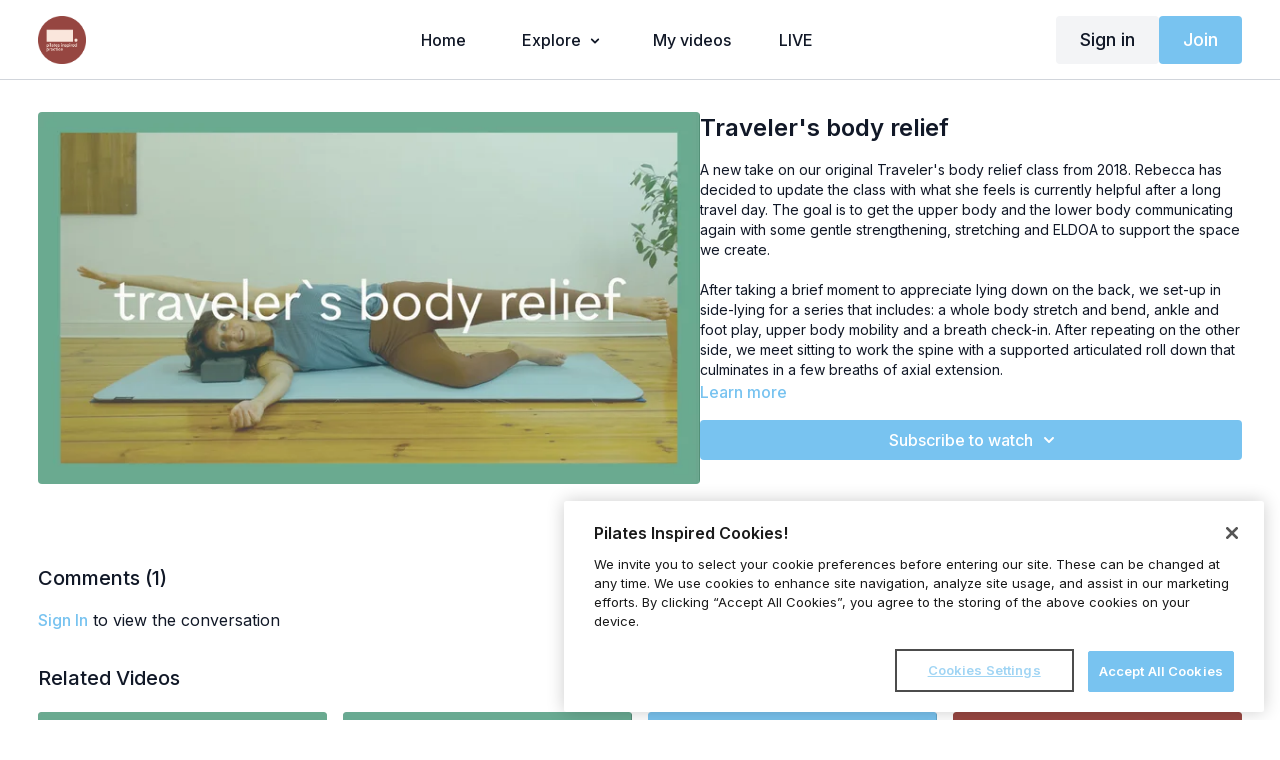

--- FILE ---
content_type: text/vnd.turbo-stream.html; charset=utf-8
request_url: https://pilatesinspiredpractice.com/programs/travelers-body-relief.turbo_stream?playlist_position=thumbnails&preview=false
body_size: -280
content:
<turbo-stream action="update" target="program_show"><template>
  <turbo-frame id="program_player">
      <turbo-frame id="program_content" src="/programs/travelers-body-relief/program_content?playlist_position=thumbnails&amp;preview=false">
</turbo-frame></turbo-frame></template></turbo-stream>

--- FILE ---
content_type: text/html; charset=utf-8
request_url: https://pilatesinspiredpractice.com/programs/travelers-body-relief/related
body_size: 8348
content:
<turbo-frame id="program_related" target="_top">

    <div class="container " data-area="program-related-videos">
      <div class="cbt-related mt-8  pb-16">
        <div class="cbt-related-title text-xl font-medium">Related Videos</div>
          <div class="mt-5 grid grid-cols-1 sm:grid-cols-2 md:grid-cols-3 lg:grid-cols-4 xl:grid-cols-4 gap-x-4 gap-y-6">
              <div data-area="related-video-item" class="">
                <swiper-slide
  data-card="video_1003516" 
  data-custom="content-card"
  class="self-start hotwired"
>
  <a class="card-image-container" href="/programs/uplift-and-enjoy">
    <div class="image-container relative" data-test="catalog-card">
  <div class="relative image-content">
    <div aria-hidden="true" style="padding-bottom: 56%;"></div>
    <img loading="lazy" alt="Uplift and enjoy" decoding="async"
         src="https://alpha.uscreencdn.com/images/programs/1003516/horizontal/19773_2Fcatalog_image_2F987571_2FiYI8roaBSLe3zbbVda6O_210301_Uplift_And_Enjoy_PiP_Thumbnail.jpg?auto=webp&width=350"
         srcset="https://alpha.uscreencdn.com/images/programs/1003516/horizontal/19773_2Fcatalog_image_2F987571_2FiYI8roaBSLe3zbbVda6O_210301_Uplift_And_Enjoy_PiP_Thumbnail.jpg?auto=webp&width=350 350w,
            https://alpha.uscreencdn.com/images/programs/1003516/horizontal/19773_2Fcatalog_image_2F987571_2FiYI8roaBSLe3zbbVda6O_210301_Uplift_And_Enjoy_PiP_Thumbnail.jpg?auto=webp&width=700 2x,
            https://alpha.uscreencdn.com/images/programs/1003516/horizontal/19773_2Fcatalog_image_2F987571_2FiYI8roaBSLe3zbbVda6O_210301_Uplift_And_Enjoy_PiP_Thumbnail.jpg?auto=webp&width=1050 3x"
         class="card-image b-image absolute object-cover h-full top-0 left-0" style="opacity: 1;">
  </div>
    <div class="badge flex justify-center items-center text-white content-card-badge z-0">
      <span class="badge-item">25:42</span>
      <svg xmlns="http://www.w3.org/2000/svg" width="13" height="9" viewBox="0 0 13 9" fill="none" class="badge-item content-watched-icon" data-test="content-watched-icon">
  <path fill-rule="evenodd" clip-rule="evenodd" d="M4.99995 7.15142L12.0757 0.0756836L12.9242 0.924212L4.99995 8.84848L0.575684 4.42421L1.42421 3.57568L4.99995 7.15142Z" fill="currentColor"></path>
</svg>

    </div>

</div>
<div class="content-watched-overlay"></div>

</a>  <a class="card-title" title="Uplift and enjoy" aria-label="Uplift and enjoy" href="/programs/uplift-and-enjoy">
    <span class="line-clamp-2">
      Uplift and enjoy
    </span>
</a></swiper-slide>


              </div>
              <div data-area="related-video-item" class="">
                <swiper-slide
  data-card="video_1661241" 
  data-custom="content-card"
  class="self-start hotwired"
>
  <a class="card-image-container" href="/programs/happy-strappy">
    <div class="image-container relative" data-test="catalog-card">
  <div class="relative image-content">
    <div aria-hidden="true" style="padding-bottom: 56%;"></div>
    <img loading="lazy" alt="Happy strappy" decoding="async"
         src="https://alpha.uscreencdn.com/images/programs/1661241/horizontal/220429_PiP_Thumbnail_Happy_Strappy.1651263429.jpg?auto=webp&width=350"
         srcset="https://alpha.uscreencdn.com/images/programs/1661241/horizontal/220429_PiP_Thumbnail_Happy_Strappy.1651263429.jpg?auto=webp&width=350 350w,
            https://alpha.uscreencdn.com/images/programs/1661241/horizontal/220429_PiP_Thumbnail_Happy_Strappy.1651263429.jpg?auto=webp&width=700 2x,
            https://alpha.uscreencdn.com/images/programs/1661241/horizontal/220429_PiP_Thumbnail_Happy_Strappy.1651263429.jpg?auto=webp&width=1050 3x"
         class="card-image b-image absolute object-cover h-full top-0 left-0" style="opacity: 1;">
  </div>
    <div class="badge flex justify-center items-center text-white content-card-badge z-0">
      <span class="badge-item">35:54</span>
      <svg xmlns="http://www.w3.org/2000/svg" width="13" height="9" viewBox="0 0 13 9" fill="none" class="badge-item content-watched-icon" data-test="content-watched-icon">
  <path fill-rule="evenodd" clip-rule="evenodd" d="M4.99995 7.15142L12.0757 0.0756836L12.9242 0.924212L4.99995 8.84848L0.575684 4.42421L1.42421 3.57568L4.99995 7.15142Z" fill="currentColor"></path>
</svg>

    </div>

</div>
<div class="content-watched-overlay"></div>

</a>  <a class="card-title" title="Happy strappy" aria-label="Happy strappy" href="/programs/happy-strappy">
    <span class="line-clamp-2">
      Happy strappy
    </span>
</a></swiper-slide>


              </div>
              <div data-area="related-video-item" class="">
                <swiper-slide
  data-card="video_1749862" 
  data-custom="content-card"
  class="self-start hotwired"
>
  <a class="card-image-container" href="/programs/two-splendid-posture-hacks-98941f">
    <div class="image-container relative" data-test="catalog-card">
  <div class="relative image-content">
    <div aria-hidden="true" style="padding-bottom: 56%;"></div>
    <img loading="lazy" alt="Two splendid posture hacks" decoding="async"
         src="https://alpha.uscreencdn.com/images/programs/1749862/horizontal/220624-Thumbnail-Two-Splendid-Posture-Hacks.1656085508.jpg?auto=webp&width=350"
         srcset="https://alpha.uscreencdn.com/images/programs/1749862/horizontal/220624-Thumbnail-Two-Splendid-Posture-Hacks.1656085508.jpg?auto=webp&width=350 350w,
            https://alpha.uscreencdn.com/images/programs/1749862/horizontal/220624-Thumbnail-Two-Splendid-Posture-Hacks.1656085508.jpg?auto=webp&width=700 2x,
            https://alpha.uscreencdn.com/images/programs/1749862/horizontal/220624-Thumbnail-Two-Splendid-Posture-Hacks.1656085508.jpg?auto=webp&width=1050 3x"
         class="card-image b-image absolute object-cover h-full top-0 left-0" style="opacity: 1;">
  </div>
    <div class="badge flex justify-center items-center text-white content-card-badge z-0">
      <span class="badge-item">04:40</span>
      <svg xmlns="http://www.w3.org/2000/svg" width="13" height="9" viewBox="0 0 13 9" fill="none" class="badge-item content-watched-icon" data-test="content-watched-icon">
  <path fill-rule="evenodd" clip-rule="evenodd" d="M4.99995 7.15142L12.0757 0.0756836L12.9242 0.924212L4.99995 8.84848L0.575684 4.42421L1.42421 3.57568L4.99995 7.15142Z" fill="currentColor"></path>
</svg>

    </div>

</div>
<div class="content-watched-overlay"></div>

</a>  <a class="card-title" title="Two splendid posture hacks" aria-label="Two splendid posture hacks" href="/programs/two-splendid-posture-hacks-98941f">
    <span class="line-clamp-2">
      Two splendid posture hacks
    </span>
</a></swiper-slide>


              </div>
              <div data-area="related-video-item" class="">
                <swiper-slide
  data-card="video_1003197" 
  data-custom="content-card"
  class="self-start hotwired"
>
  <a class="card-image-container" href="/programs/foam-roller-release">
    <div class="image-container relative" data-test="catalog-card">
  <div class="relative image-content">
    <div aria-hidden="true" style="padding-bottom: 56%;"></div>
    <img loading="lazy" alt="Foam roller release" decoding="async"
         src="https://alpha.uscreencdn.com/images/programs/1003197/horizontal/19773_2Fcatalog_image_2F987320_2FP3ZqfbSeScuaHv1atUvj_210311_Foam_Roller_Release_PiP_Thumbnail.jpg?auto=webp&width=350"
         srcset="https://alpha.uscreencdn.com/images/programs/1003197/horizontal/19773_2Fcatalog_image_2F987320_2FP3ZqfbSeScuaHv1atUvj_210311_Foam_Roller_Release_PiP_Thumbnail.jpg?auto=webp&width=350 350w,
            https://alpha.uscreencdn.com/images/programs/1003197/horizontal/19773_2Fcatalog_image_2F987320_2FP3ZqfbSeScuaHv1atUvj_210311_Foam_Roller_Release_PiP_Thumbnail.jpg?auto=webp&width=700 2x,
            https://alpha.uscreencdn.com/images/programs/1003197/horizontal/19773_2Fcatalog_image_2F987320_2FP3ZqfbSeScuaHv1atUvj_210311_Foam_Roller_Release_PiP_Thumbnail.jpg?auto=webp&width=1050 3x"
         class="card-image b-image absolute object-cover h-full top-0 left-0" style="opacity: 1;">
  </div>
    <div class="badge flex justify-center items-center text-white content-card-badge z-0">
      <span class="badge-item">23:54</span>
      <svg xmlns="http://www.w3.org/2000/svg" width="13" height="9" viewBox="0 0 13 9" fill="none" class="badge-item content-watched-icon" data-test="content-watched-icon">
  <path fill-rule="evenodd" clip-rule="evenodd" d="M4.99995 7.15142L12.0757 0.0756836L12.9242 0.924212L4.99995 8.84848L0.575684 4.42421L1.42421 3.57568L4.99995 7.15142Z" fill="currentColor"></path>
</svg>

    </div>

</div>
<div class="content-watched-overlay"></div>

</a>  <a class="card-title" title="Foam roller release" aria-label="Foam roller release" href="/programs/foam-roller-release">
    <span class="line-clamp-2">
      Foam roller release
    </span>
</a></swiper-slide>


              </div>
          </div>
        </div>
      </div>
    </div>
</turbo-frame>

--- FILE ---
content_type: application/javascript
request_url: https://assets-gke.uscreencdn.com/vite/assets/header_controller-CfVf7D23.js
body_size: 708
content:
var r=Object.defineProperty;var a=(i,t,e)=>t in i?r(i,t,{enumerable:!0,configurable:!0,writable:!0,value:e}):i[t]=e;var s=(i,t,e)=>a(i,typeof t!="symbol"?t+"":t,e);import{C as l}from"./stream_actions-DDElAbmE.js";import{d as n}from"./debounce-CmJIhOx5.js";import"./preload-helper-B8hUOznO.js";import"./isObject-CrIk3fyR.js";import"./isSymbol-wrYxoVQP.js";const g=()=>window.matchMedia("(max-width: 767px)").matches;class c extends l{constructor(){super(...arguments);s(this,"checkOverflow",n(()=>{const e=this.navigationTarget.scrollWidth>this.navigationTarget.clientWidth;this.navigationLinksTarget.classList.toggle("invisible",e),this.navigationTarget.classList.toggle("overflow-hidden",e),this.toggleBurgerTarget.classList.toggle("!flex",e)},100));s(this,"syncHeaderHeight",n(()=>{let e=this.element.clientHeight;const o=document.querySelector("#admin-pane");o&&(e+=o.clientHeight),this.menuTarget.style.cssText=`${this.menuTarget.style.cssText}; --navigation-header-height: ${Math.round(e)+1}px`},100))}connect(){this.navigationResizeObserver=new ResizeObserver(this.checkOverflow),this.navigationResizeObserver.observe(this.navigationTarget),this.elementResizeObserver=new ResizeObserver(this.syncHeaderHeight),this.elementResizeObserver.observe(this.element),this.checkOverflow(),this.syncHeaderHeight(),this.onMenuToggle()}disconnect(){var e,o;(e=this.navigationResizeObserver)==null||e.disconnect(),(o=this.elementResizeObserver)==null||o.disconnect()}toggleSubmenuLinks(e){e.target.closest("a").nextElementSibling.classList.toggle("hidden")}onMenuToggle(){this.toggleTarget.checked&&this.configureScrollShadow(),g()&&(this.toggleTarget.checked?this.fixBody():this.unfixBody())}configureScrollShadow(){this.menuNavigationTarget.scrollHeight>this.menuNavigationTarget.clientHeight?(console.log("scroll shadow"),this.menuNavigationScrollShadowTarget.setAttribute("aria-hidden","false")):(console.log("no scroll shadow"),this.menuNavigationScrollShadowTarget.setAttribute("aria-hidden","true"))}fixBody(){document.body.style.top=`-${window.scrollY}px`,document.body.style.left="0",document.body.style.right="0",document.body.style.position="fixed"}unfixBody(){if(document.body.style.position!=="fixed")return;const e=document.body.style.top;document.body.style.position="",document.body.style.top="",document.body.style.left="",document.body.style.right="",window.scrollTo(0,parseInt(e||"0")*-1)}onScrollAnchorChange(e){this.toggleTarget.checked&&this.menuNavigationScrollShadowTarget.setAttribute("aria-hidden",e.target.visible.toString())}}s(c,"targets",["navigation","navigationLinks","toggle","toggleBurger","menu","menuNavigation","menuNavigationScrollShadow"]);export{c as default};
//# sourceMappingURL=header_controller-CfVf7D23.js.map


--- FILE ---
content_type: application/javascript
request_url: https://assets-gke.uscreencdn.com/vite/assets/storefront_hotwire-gkf_RNas.js
body_size: 6033
content:
const __vite__mapDeps=(i,m=__vite__mapDeps,d=(m.f||(m.f=["assets/form_controller-BjDBOm3A.js","assets/stream_actions-DDElAbmE.js","assets/preload-helper-B8hUOznO.js","assets/payment_tabs_controller-CXQcEW7L.js","assets/scrat_analytics_controller-CTCVIbIe.js","assets/live_chat_controller-Bi3-0bhC.js","assets/localization-CBr6j2Qc.js","assets/api-BPNkWhoS.js","assets/close_modal_on_load_controller-DuFV-OtG.js","assets/form_image_uploader_controller-BNylJJcY.js","assets/validate_url_input_controller-D_0Y53kJ.js","assets/post_comment_controller-BRRdcDbz.js","assets/user_mentions_controller-BhWWsWj0.js","assets/users_liked_controller-uaSFNB8B.js","assets/verbs-Cu2uijvG.js","assets/fetch_request-bSzARCYm.js","assets/attach_video_controller-CeuqEp6K.js","assets/cookies_manager_controller-JohU4U7m.js","assets/js.cookie-CVLKkgOV.js","assets/timestamp_controller-jzmI55eP.js","assets/set_timezones_controller-AqWhsRTk.js","assets/notifications_widget_controller-i38cpqOY.js","assets/confetti_controller-Cvpu9S0v.js","assets/switch_tabs_controller-Bq-Imd_c.js","assets/accordion_controller-Bzp9gFEM.js","assets/cancellation_survey_controller-Dt1kkhoW.js","assets/change_plan_controller-BKlELfxj.js","assets/invoices_controller-CZ8OYz4-.js","assets/submit_button_controller-B2RhZ9rS.js","assets/alert_controller-CLg6evvu.js","assets/anchor_controller-C3DyopXH.js","assets/area_image_uploader_controller-DYLb5joV.js","assets/authorizenet_controller-CEjUKk1G.js","assets/index-5PcOCFcM.js","assets/authorizenet_form_controller-BQrF7CZN.js","assets/autofocus_controller-BkHswary.js","assets/autogrow_textarea_controller-BGATaRQd.js","assets/badge_award_controller-z25FUFJD.js","assets/billing_payment_method_controller-C42K2fCj.js","assets/adjust_remove_item_form_controller-B95OPGZO.js","assets/monthly_dropdown_controller-DUsQWuxS.js","assets/monthly_view_controller-C_XvjKPk.js","assets/captcha_controller-DFNC2NKa.js","assets/toString-B__cE61f.js","assets/isSymbol-wrYxoVQP.js","assets/isArray-CG4TmqNx.js","assets/_baseSlice-z0Zd1-Ev.js","assets/catalog_filters_controller-as1c4ZED.js","assets/channel_modal_controller-1cGRtdOZ.js","assets/coupon_changed_controller-CRAEMpGx.js","assets/covered_fees_controller-B7wt539m.js","assets/paypal_button_display_controller-DAAwtWpI.js","assets/simple_payment_form_controller-D9FLFXVY.js","assets/subscription_upsell_controller-Cq5RPm0l.js","assets/update_remove_payment_method_urls_controller-B1P8GxaZ.js","assets/clipboard_controller-C5uGA6mu.js","assets/copy-CSQo8iNm.js","assets/collapsable_controller-BYTi1X43.js","assets/collapsable_list_controller-B3EoctFw.js","assets/comments_controller-CkfdRB4J.js","assets/date-jnt-pIMK.js","assets/timezone-C_onRAng.js","assets/ai_assistant_controller-BS3xtGr-.js","assets/debounce-CmJIhOx5.js","assets/isObject-CrIk3fyR.js","assets/progress_indicator_controller-DUfHcYjr.js","assets/storefront_widget_controller-Cr6xYv3w.js","assets/widget_controller-Bp8a70EO.js","assets/list_controller-bQn5xq-o.js","assets/sortable.esm-Cw1ESr5Y.js","assets/mobile_modal_controller-CfFylDVL.js","assets/chats_controller-DZZ83FpI.js","assets/form_controller-B-5AN4fi.js","assets/images_expiration_callout_controller-Cc0SV8aC.js","assets/messages_controller-CMaxHRk5.js","assets/recipients_drawer_controller-xyRmT9Pj.js","assets/upgrade_subscription_banner_controller-DQD68kjM.js","assets/navigate_back_controller-D0f26WUd.js","assets/notifications_controller-ueCMveAf.js","assets/paywall_controller-i3xvB3j1.js","assets/auto_submit_checkbox_controller-cr1IgWIx.js","assets/button_controller-Du9WiFXD.js","assets/edit_controller-DuOMtBUJ.js","assets/form_controller-DqEUs1j7.js","assets/gallery_swiper_controller-D_V9IjMc.js","assets/like_controller-Co80yuFx.js","assets/player_controller-BAZPpoYd.js","assets/activity_switch_controller-CGVSMkb4.js","assets/community_controller-B1jnIvzH.js","assets/debounced_submit_controller-xLE1FoRJ.js","assets/discount_controller-Djfc23fx.js","assets/amount_selection_controller-DF_uofwu.js","assets/external_search_select_controller-CpCn1NBc.js","assets/featured_category_controller-DLvnFnZb.js","assets/pagination_controller-BOQcpuAo.js","assets/fitness_tracker_controller-CDhUScRb.js","assets/form_get_turbo_controller-BdXYJC7d.js","assets/form_turbo_stream_advance_controller-DF4tuuPY.js","assets/gallery_controller-D6JlhdMn.js","assets/gift_card_payment_controller-dUOqvevU.js","assets/payment_intent_controller-CNfR3MlR.js","assets/offer_selection_controller-lcnBZjdh.js","assets/button_submitting_state_controller-C99LDZbf.js","assets/localized_timestamp_controller-BU0lDPEl.js","assets/timestamp_with_guessed_timezone_controller-ypN-yHln.js","assets/image_uploader_controller-CPUVYqzs.js","assets/integrations_controller-CoMLXtn0.js","assets/participants_count_controller-gSCq8MyW.js","assets/liveEventRepo-vvT6k_DU.js","assets/path-xbjrQy4w.js","assets/mentions_controller-Db2MycWj.js","assets/note_actions_controller-CMVEMe3l.js","assets/note_create_controller-jlb_7c6I.js","assets/note_edit_controller-B6dUZtz6.js","assets/note_timestamp_controller-Q7Y7Di51.js","assets/order_payment_controller-D50jZOid.js","assets/order_payment_intent_controller-qml-SPWN.js","assets/messaging_controller-DFDxUtGo.js","assets/paypal_controller-C1nChgTx.js","assets/paypal_integration_controller-DmdPJIPw.js","assets/main-BG89bepm.js","assets/pinned_posts_swiper_controller-CfWPG7UA.js","assets/pixel_viewport_check_controller-DcHHIUYs.js","assets/analytics-C1tZki_J.js","assets/playlist_item_controller-DL5zp-Ca.js","assets/playlist_modal_controller-BGj767N5.js","assets/post_loaders_controller-t1u2q2sC.js","assets/post_preview_controller-DVqSy_lk.js","assets/preregistration_controller-C59Bn4HO.js","assets/preregistration_legacy_controller-O7oqAAx4.js","assets/program_controller-BZ2eS2RE.js","assets/storage-BIAQXWHz.js","assets/program_details_modal_controller-D6Vxkh50.js","assets/program_tabs_controller--rzVOyDA.js","assets/program_video_controller-D9mNDb7e.js","assets/events-FTbWAZab.js","assets/program_video_timeline_preview_controller-pTYtSUH9.js","assets/lodash-BoV-1CvP.js","assets/recaptcha_v2_controller-DKsFjc0U.js","assets/replies_controller-TEu2YoLe.js","assets/scheduled_controller-DPO7sR1T.js","assets/scroll_to_top_controller-Bi0UugkZ.js","assets/search_input_controller-r41IE7ze.js","assets/share_button_controller-CPGV31-o.js","assets/share_social_controller-o-LLMXtn.js","assets/sign_in_controller-BWCCPjw2.js","assets/simple_address_element_controller-B3GOhvDh.js","assets/simple_form_controller-WSFrTZuq.js","assets/stripe_controller-C3gGRaJ8.js","assets/index-DIkkojN1.js","assets/vue.runtime.esm-DkNRbFdu.js","assets/_isIterateeCall-4bB1MQza.js","assets/admin_pane_controller-CXbUjRne.js","assets/editor_controller-DVkACfQj.js","assets/empty_featured_controller-DzykcpQc.js","assets/focus_controller-CcGb4IUl.js","assets/header_controller-CfVf7D23.js","assets/page_manager_controller-Ddc31SYv.js","assets/themeless_catalog_filters_controller-D1dA9WUL.js","assets/themeless_featured_slider_controller-BEPBBWFG.js","assets/timeout_redirection_controller-Da-H_4eR.js","assets/turbo_controller-CJ8ztyIT.js","assets/turbo_moderation_controller-CEFt5kpe.js","assets/turbo_pagination_controller-5qeAdKRP.js","assets/user_complaints_filter_controller-C3nuJWFO.js"])))=>i.map(i=>d[i]);
import{_ as o}from"./preload-helper-B8hUOznO.js";import{A as u,i as a,a as E,S as s,P as p}from"./stream_actions-DDElAbmE.js";class i{constructor(r,e){this.application=r,this.loadingControllers={},this.resolverFn=e,this.loadStimulusControllers=this.loadStimulusControllers.bind(this),this.observer=new u(r.element,r.schema.controllerAttribute,{elementMatchedAttribute:this.loadStimulusControllers,elementAttributeValueChanged:this.loadStimulusControllers})}start(){this.observer.start()}stop(){this.observer.stop()}static install(r,e){const t=new i(r,e);return t.start(),t}loadStimulusControllers(r){r.getAttribute("data-controller").split(/\s+/).forEach(t=>this.loadController(t))}async loadController(r){if(!this.loadingControllers[r]&&!this.application.router.modulesByIdentifier.has(r)){this.loadingControllers[r]=!0;const e=await this.resolverFn(r);e&&this.application.register(r,e),delete this.loadingControllers[r]}}}(function(_){if(typeof _.requestSubmit=="function")return;_.requestSubmit=function(t){t?(r(t,this),t.click()):(t=document.createElement("input"),t.type="submit",t.hidden=!0,this.appendChild(t),t.click(),this.removeChild(t))};function r(t,l){t instanceof HTMLElement||e(TypeError,"parameter 1 is not of type 'HTMLElement'"),t.type=="submit"||e(TypeError,"The specified element is not a submit button"),t.form==l||e(DOMException,"The specified element is not owned by this form element","NotFoundError")}function e(t,l,d){throw new t("Failed to execute 'requestSubmit' on 'HTMLFormElement': "+l+".",d)}})(HTMLFormElement.prototype);const v=window.sentryStorefrontActive&&window.sentryDsn;if(v)try{a({dsn:window.sentryDsn,sendDefaultPii:!0,environment:`storefront-${window.railsEnv||"development"}`,allowUrls:["uscreencdn.com"],sampleRate:.25,normalizeDepth:8,maxBreadcrumbs:20})}catch(_){console.warn("Errors tracking is not initialized",_),console.log(_)}document.body.dataset.controller="analytics";window.Turbo.session.drive=!1;window.Stimulus=E.start();window.Stimulus.debug=!1;const T=E.start(),n={form:()=>o(()=>import("./form_controller-BjDBOm3A.js"),__vite__mapDeps([0,1,2])),"payment-tabs":()=>o(()=>import("./payment_tabs_controller-CXQcEW7L.js"),__vite__mapDeps([3,1,2])),"scrat-analytics":()=>o(()=>import("./scrat_analytics_controller-CTCVIbIe.js"),__vite__mapDeps([4,1,2])),"live-chat":()=>o(()=>import("./live_chat_controller-Bi3-0bhC.js"),__vite__mapDeps([5,2,1,6,7])),"close-modal-on-load":()=>o(()=>import("./close_modal_on_load_controller-DuFV-OtG.js"),__vite__mapDeps([8,1,2])),"form-image-uploader":()=>o(()=>import("./form_image_uploader_controller-BNylJJcY.js"),__vite__mapDeps([9,1,2])),"validate-url-input":()=>o(()=>import("./validate_url_input_controller-D_0Y53kJ.js"),__vite__mapDeps([10,1,2])),"post-comment":()=>o(()=>import("./post_comment_controller-BRRdcDbz.js"),__vite__mapDeps([11,7,1,2])),"user-mentions":()=>o(()=>import("./user_mentions_controller-BhWWsWj0.js"),__vite__mapDeps([12,1,2])),"users-liked":()=>o(()=>import("./users_liked_controller-uaSFNB8B.js"),__vite__mapDeps([13,1,2,14,15])),"attach-video":()=>o(()=>import("./attach_video_controller-CeuqEp6K.js"),__vite__mapDeps([16,1,2,15])),"cookies-manager":()=>o(()=>import("./cookies_manager_controller-JohU4U7m.js"),__vite__mapDeps([17,1,2,18])),timestamp:()=>o(()=>import("./timestamp_controller-jzmI55eP.js"),__vite__mapDeps([19,1,2])),"set-timezones":()=>o(()=>import("./set_timezones_controller-AqWhsRTk.js"),__vite__mapDeps([20,1,2,18])),"notifications-widget":()=>o(()=>import("./notifications_widget_controller-i38cpqOY.js"),__vite__mapDeps([21,1,2,14,15])),confetti:()=>o(()=>import("./confetti_controller-Cvpu9S0v.js"),__vite__mapDeps([22,1,2])),"switch-tabs":()=>o(()=>import("./switch_tabs_controller-Bq-Imd_c.js"),__vite__mapDeps([23,1,2]))},c=Object.assign({"./controllers/accordion_controller.js":()=>o(()=>import("./accordion_controller-Bzp9gFEM.js"),__vite__mapDeps([24,1,2])),"./controllers/account/cancellation_survey_controller.js":()=>o(()=>import("./cancellation_survey_controller-Dt1kkhoW.js"),__vite__mapDeps([25,1,2])),"./controllers/account/change_plan_controller.js":()=>o(()=>import("./change_plan_controller-BKlELfxj.js"),__vite__mapDeps([26,1,2])),"./controllers/account/invoices_controller.js":()=>o(()=>import("./invoices_controller-CZ8OYz4-.js"),__vite__mapDeps([27,1,2])),"./controllers/account/submit_button_controller.js":()=>o(()=>import("./submit_button_controller-B2RhZ9rS.js"),__vite__mapDeps([28,1,2])),"./controllers/alert_controller.js":()=>o(()=>import("./alert_controller-CLg6evvu.js"),__vite__mapDeps([29,1,2])),"./controllers/anchor_controller.js":()=>o(()=>import("./anchor_controller-C3DyopXH.js"),__vite__mapDeps([30,1,2])),"./controllers/area_image_uploader_controller.js":()=>o(()=>import("./area_image_uploader_controller-DYLb5joV.js"),__vite__mapDeps([31,1,2])),"./controllers/authorizenet_controller.js":()=>o(()=>import("./authorizenet_controller-CEjUKk1G.js"),__vite__mapDeps([32,1,2,33])),"./controllers/authorizenet_form_controller.js":()=>o(()=>import("./authorizenet_form_controller-BQrF7CZN.js"),__vite__mapDeps([34,1,2])),"./controllers/autofocus_controller.js":()=>o(()=>import("./autofocus_controller-BkHswary.js"),__vite__mapDeps([35,1,2])),"./controllers/autogrow_textarea_controller.js":()=>o(()=>import("./autogrow_textarea_controller-BGATaRQd.js"),__vite__mapDeps([36,1,2])),"./controllers/badge_award_controller.js":()=>o(()=>import("./badge_award_controller-z25FUFJD.js"),__vite__mapDeps([37,1,2])),"./controllers/billing_payment_method_controller.js":()=>o(()=>import("./billing_payment_method_controller-C42K2fCj.js"),__vite__mapDeps([38,1,2])),"./controllers/calendar/adjust_remove_item_form_controller.js":()=>o(()=>import("./adjust_remove_item_form_controller-B95OPGZO.js"),__vite__mapDeps([39,1,2])),"./controllers/calendar/monthly_dropdown_controller.js":()=>o(()=>import("./monthly_dropdown_controller-DUsQWuxS.js"),__vite__mapDeps([40,1,2])),"./controllers/calendar/monthly_view_controller.js":()=>o(()=>import("./monthly_view_controller-C_XvjKPk.js"),__vite__mapDeps([41,1,2])),"./controllers/captcha_controller.js":()=>o(()=>import("./captcha_controller-DFNC2NKa.js"),__vite__mapDeps([42,1,2,43,44,45,46])),"./controllers/catalog_filters_controller.js":()=>o(()=>import("./catalog_filters_controller-as1c4ZED.js"),__vite__mapDeps([47,1,2])),"./controllers/channel_modal_controller.js":()=>o(()=>import("./channel_modal_controller-1cGRtdOZ.js"),__vite__mapDeps([48,1,2])),"./controllers/checkout/coupon_changed_controller.js":()=>o(()=>import("./coupon_changed_controller-CRAEMpGx.js"),__vite__mapDeps([49,1,2])),"./controllers/checkout/covered_fees_controller.js":()=>o(()=>import("./covered_fees_controller-B7wt539m.js"),__vite__mapDeps([50,1,2])),"./controllers/checkout/paypal_button_display_controller.js":()=>o(()=>import("./paypal_button_display_controller-DAAwtWpI.js"),__vite__mapDeps([51,1,2])),"./controllers/checkout/simple_payment_form_controller.js":()=>o(()=>import("./simple_payment_form_controller-D9FLFXVY.js"),__vite__mapDeps([52,1,2])),"./controllers/checkout/subscription_upsell_controller.js":()=>o(()=>import("./subscription_upsell_controller-Cq5RPm0l.js"),__vite__mapDeps([53,1,2])),"./controllers/checkout/update_remove_payment_method_urls_controller.js":()=>o(()=>import("./update_remove_payment_method_urls_controller-B1P8GxaZ.js"),__vite__mapDeps([54,1,2])),"./controllers/clipboard_controller.js":()=>o(()=>import("./clipboard_controller-C5uGA6mu.js"),__vite__mapDeps([55,1,2,56])),"./controllers/collapsable_controller.js":()=>o(()=>import("./collapsable_controller-BYTi1X43.js"),__vite__mapDeps([57,1,2])),"./controllers/collapsable_list_controller.js":()=>o(()=>import("./collapsable_list_controller-B3EoctFw.js"),__vite__mapDeps([58,1,2])),"./controllers/comments_controller.js":()=>o(()=>import("./comments_controller-CkfdRB4J.js"),__vite__mapDeps([59,2,1,60,61,6,7])),"./controllers/community/ai_assistant_controller.js":()=>o(()=>import("./ai_assistant_controller-BS3xtGr-.js"),__vite__mapDeps([62,1,2,7,63,64,44])),"./controllers/community/challenges/progress_indicator_controller.js":()=>o(()=>import("./progress_indicator_controller-DUfHcYjr.js"),__vite__mapDeps([65,1,2])),"./controllers/community/challenges/storefront_widget_controller.js":()=>o(()=>import("./storefront_widget_controller-Cr6xYv3w.js"),__vite__mapDeps([66,1,2])),"./controllers/community/challenges/widget_controller.js":()=>o(()=>import("./widget_controller-Bp8a70EO.js"),__vite__mapDeps([67,1,2])),"./controllers/community/channels/list_controller.js":()=>o(()=>import("./list_controller-bQn5xq-o.js"),__vite__mapDeps([68,1,2,69,14,15])),"./controllers/community/channels/mobile_modal_controller.js":()=>o(()=>import("./mobile_modal_controller-CfFylDVL.js"),__vite__mapDeps([70,1,2])),"./controllers/community/direct_messages/chats_controller.js":()=>o(()=>import("./chats_controller-DZZ83FpI.js"),__vite__mapDeps([71,1,2])),"./controllers/community/direct_messages/form_controller.js":()=>o(()=>import("./form_controller-B-5AN4fi.js"),__vite__mapDeps([72,1,2])),"./controllers/community/direct_messages/images_expiration_callout_controller.js":()=>o(()=>import("./images_expiration_callout_controller-Cc0SV8aC.js"),__vite__mapDeps([73,1,2])),"./controllers/community/direct_messages/messages_controller.js":()=>o(()=>import("./messages_controller-CMaxHRk5.js"),__vite__mapDeps([74,1,2])),"./controllers/community/direct_messages/recipients_drawer_controller.js":()=>o(()=>import("./recipients_drawer_controller-xyRmT9Pj.js"),__vite__mapDeps([75,1,2])),"./controllers/community/direct_messages/upgrade_subscription_banner_controller.js":()=>o(()=>import("./upgrade_subscription_banner_controller-DQD68kjM.js"),__vite__mapDeps([76,1,2])),"./controllers/community/navigate_back_controller.js":()=>o(()=>import("./navigate_back_controller-D0f26WUd.js"),__vite__mapDeps([77,1,2])),"./controllers/community/notifications_controller.js":()=>o(()=>import("./notifications_controller-ueCMveAf.js"),__vite__mapDeps([78,1,2])),"./controllers/community/paywall_controller.js":()=>o(()=>import("./paywall_controller-i3xvB3j1.js"),__vite__mapDeps([79,1,2])),"./controllers/community/post/auto_submit_checkbox_controller.js":()=>o(()=>import("./auto_submit_checkbox_controller-cr1IgWIx.js"),__vite__mapDeps([80,1,2])),"./controllers/community/post/button_controller.js":()=>o(()=>import("./button_controller-Du9WiFXD.js"),__vite__mapDeps([81,1,2])),"./controllers/community/post/edit_controller.js":()=>o(()=>import("./edit_controller-DuOMtBUJ.js"),__vite__mapDeps([82,1,2,7])),"./controllers/community/post/form_controller.js":()=>o(()=>import("./form_controller-DqEUs1j7.js"),__vite__mapDeps([83,1,2,7])),"./controllers/community/post/gallery_swiper_controller.js":()=>o(()=>import("./gallery_swiper_controller-D_V9IjMc.js"),__vite__mapDeps([84,1,2])),"./controllers/community/post/like_controller.js":()=>o(()=>import("./like_controller-Co80yuFx.js"),__vite__mapDeps([85,1,2])),"./controllers/community/post/player_controller.js":()=>o(()=>import("./player_controller-BAZPpoYd.js"),__vite__mapDeps([86,1,2])),"./controllers/community/profiles/activity_switch_controller.js":()=>o(()=>import("./activity_switch_controller-CGVSMkb4.js"),__vite__mapDeps([87,1,2])),"./controllers/community_controller.js":()=>o(()=>import("./community_controller-B1jnIvzH.js"),__vite__mapDeps([88,1,2])),"./controllers/debounced_submit_controller.js":()=>o(()=>import("./debounced_submit_controller-xLE1FoRJ.js"),__vite__mapDeps([89,1,2])),"./controllers/discount_controller.js":()=>o(()=>import("./discount_controller-Djfc23fx.js"),__vite__mapDeps([90,1,2])),"./controllers/donations/amount_selection_controller.js":()=>o(()=>import("./amount_selection_controller-DF_uofwu.js"),__vite__mapDeps([91,1,2])),"./controllers/external_search_select_controller.js":()=>o(()=>import("./external_search_select_controller-CpCn1NBc.js"),__vite__mapDeps([92,1,2])),"./controllers/featured_category_controller.js":()=>o(()=>import("./featured_category_controller-DLvnFnZb.js"),__vite__mapDeps([93,1,2])),"./controllers/feed/pagination_controller.js":()=>o(()=>import("./pagination_controller-BOQcpuAo.js"),__vite__mapDeps([94,1,2,14,15])),"./controllers/fitness_tracker_controller.js":()=>o(()=>import("./fitness_tracker_controller-CDhUScRb.js"),__vite__mapDeps([95,1,2,7])),"./controllers/form_get_turbo_controller.js":()=>o(()=>import("./form_get_turbo_controller-BdXYJC7d.js"),__vite__mapDeps([96,1,2])),"./controllers/form_turbo_stream_advance_controller.js":()=>o(()=>import("./form_turbo_stream_advance_controller-DF4tuuPY.js"),__vite__mapDeps([97,1,2])),"./controllers/gallery_controller.js":()=>o(()=>import("./gallery_controller-D6JlhdMn.js"),__vite__mapDeps([98,1,2])),"./controllers/gift_card_payment_controller.js":()=>o(()=>import("./gift_card_payment_controller-dUOqvevU.js"),__vite__mapDeps([99,1,2])),"./controllers/gift_cards/payment_intent_controller.js":()=>o(()=>import("./payment_intent_controller-CNfR3MlR.js"),__vite__mapDeps([100,1,2])),"./controllers/gifts/offer_selection_controller.js":()=>o(()=>import("./offer_selection_controller-lcnBZjdh.js"),__vite__mapDeps([101,1,2])),"./controllers/helpers/button_submitting_state_controller.js":()=>o(()=>import("./button_submitting_state_controller-C99LDZbf.js"),__vite__mapDeps([102,1,2])),"./controllers/helpers/localized_timestamp_controller.js":()=>o(()=>import("./localized_timestamp_controller-BU0lDPEl.js"),__vite__mapDeps([103,1,2,61])),"./controllers/helpers/timestamp_with_guessed_timezone_controller.js":()=>o(()=>import("./timestamp_with_guessed_timezone_controller-ypN-yHln.js"),__vite__mapDeps([104,1,2,61])),"./controllers/image_uploader_controller.js":()=>o(()=>import("./image_uploader_controller-CPUVYqzs.js"),__vite__mapDeps([105,1,2])),"./controllers/integrations_controller.js":()=>o(()=>import("./integrations_controller-CoMLXtn0.js"),__vite__mapDeps([106,1,2])),"./controllers/live_event/participants_count_controller.js":()=>o(()=>import("./participants_count_controller-gSCq8MyW.js"),__vite__mapDeps([107,1,2,108,7,109])),"./controllers/mentions_controller.js":()=>o(()=>import("./mentions_controller-Db2MycWj.js"),__vite__mapDeps([110,1,2,7])),"./controllers/notes/note_actions_controller.js":()=>o(()=>import("./note_actions_controller-CMVEMe3l.js"),__vite__mapDeps([111,1,2])),"./controllers/notes/note_create_controller.js":()=>o(()=>import("./note_create_controller-jlb_7c6I.js"),__vite__mapDeps([112,1,2])),"./controllers/notes/note_edit_controller.js":()=>o(()=>import("./note_edit_controller-B6dUZtz6.js"),__vite__mapDeps([113,1,2])),"./controllers/notes/note_timestamp_controller.js":()=>o(()=>import("./note_timestamp_controller-Q7Y7Di51.js"),__vite__mapDeps([114,1,2])),"./controllers/notifications_widget_controller.js":()=>o(()=>import("./notifications_widget_controller-i38cpqOY.js"),__vite__mapDeps([21,1,2,14,15])),"./controllers/order_payment_controller.js":()=>o(()=>import("./order_payment_controller-D50jZOid.js"),__vite__mapDeps([115,1,2])),"./controllers/order_payment_intent_controller.js":()=>o(()=>import("./order_payment_intent_controller-qml-SPWN.js"),__vite__mapDeps([116,1,2])),"./controllers/payment_methods/messaging_controller.js":()=>o(()=>import("./messaging_controller-DFDxUtGo.js"),__vite__mapDeps([117,1,2])),"./controllers/paypal_controller.js":()=>o(()=>import("./paypal_controller-C1nChgTx.js"),__vite__mapDeps([118,1,2])),"./controllers/paypal_integration_controller.js":()=>o(()=>import("./paypal_integration_controller-DmdPJIPw.js"),__vite__mapDeps([119,1,2,120])),"./controllers/pinned_posts_swiper_controller.js":()=>o(()=>import("./pinned_posts_swiper_controller-CfWPG7UA.js"),__vite__mapDeps([121,2,1])),"./controllers/pixel_viewport_check_controller.js":()=>o(()=>import("./pixel_viewport_check_controller-DcHHIUYs.js"),__vite__mapDeps([122,1,2,123])),"./controllers/playlist_item_controller.js":()=>o(()=>import("./playlist_item_controller-DL5zp-Ca.js"),__vite__mapDeps([124,1,2])),"./controllers/playlist_modal_controller.js":()=>o(()=>import("./playlist_modal_controller-BGj767N5.js"),__vite__mapDeps([125,1,2])),"./controllers/post_loaders_controller.js":()=>o(()=>import("./post_loaders_controller-t1u2q2sC.js"),__vite__mapDeps([126,1,2])),"./controllers/post_preview_controller.js":()=>o(()=>import("./post_preview_controller-DVqSy_lk.js"),__vite__mapDeps([127,7,1,2])),"./controllers/preregistration_controller.js":()=>o(()=>import("./preregistration_controller-C59Bn4HO.js"),__vite__mapDeps([128,1,2])),"./controllers/preregistration_legacy_controller.js":()=>o(()=>import("./preregistration_legacy_controller-O7oqAAx4.js"),__vite__mapDeps([129,2,1,6,7])),"./controllers/program_controller.js":()=>o(()=>import("./program_controller-BZ2eS2RE.js"),__vite__mapDeps([130,1,2,131])),"./controllers/program_details_modal_controller.js":()=>o(()=>import("./program_details_modal_controller-D6Vxkh50.js"),__vite__mapDeps([132,1,2])),"./controllers/program_tabs_controller.js":()=>o(()=>import("./program_tabs_controller--rzVOyDA.js"),__vite__mapDeps([133,1,2])),"./controllers/program_video_controller.js":()=>o(()=>import("./program_video_controller-D9mNDb7e.js"),__vite__mapDeps([134,1,2,14,15,131,135])),"./controllers/program_video_timeline_preview_controller.js":()=>o(()=>import("./program_video_timeline_preview_controller-pTYtSUH9.js"),__vite__mapDeps([136,1,2,137])),"./controllers/recaptcha_v2_controller.js":()=>o(()=>import("./recaptcha_v2_controller-DKsFjc0U.js"),__vite__mapDeps([138,1,2])),"./controllers/replies_controller.js":()=>o(()=>import("./replies_controller-TEu2YoLe.js"),__vite__mapDeps([139,1,2])),"./controllers/scheduled_controller.js":()=>o(()=>import("./scheduled_controller-DPO7sR1T.js"),__vite__mapDeps([140,1,2])),"./controllers/scroll_to_top_controller.js":()=>o(()=>import("./scroll_to_top_controller-Bi0UugkZ.js"),__vite__mapDeps([141,1,2])),"./controllers/search_input_controller.js":()=>o(()=>import("./search_input_controller-r41IE7ze.js"),__vite__mapDeps([142,1,2])),"./controllers/set_timezones_controller.js":()=>o(()=>import("./set_timezones_controller-AqWhsRTk.js"),__vite__mapDeps([20,1,2,18])),"./controllers/share_button_controller.js":()=>o(()=>import("./share_button_controller-CPGV31-o.js"),__vite__mapDeps([143,2,1,6,7])),"./controllers/share_social_controller.js":()=>o(()=>import("./share_social_controller-o-LLMXtn.js"),__vite__mapDeps([144,1,2])),"./controllers/sign_in_controller.js":()=>o(()=>import("./sign_in_controller-BWCCPjw2.js"),__vite__mapDeps([145,1,2])),"./controllers/simple_address_element_controller.js":()=>o(()=>import("./simple_address_element_controller-B3GOhvDh.js"),__vite__mapDeps([146,1,2,120])),"./controllers/simple_form_controller.js":()=>o(()=>import("./simple_form_controller-WSFrTZuq.js"),__vite__mapDeps([147,1,2])),"./controllers/stripe_controller.js":()=>o(()=>import("./stripe_controller-C3gGRaJ8.js"),__vite__mapDeps([148,1,2,149,150,64,151,44,45,7,123,43,131,109])),"./controllers/themeless/admin_pane_controller.js":()=>o(()=>import("./admin_pane_controller-CXbUjRne.js"),__vite__mapDeps([152,1,2])),"./controllers/themeless/editor_controller.js":()=>o(()=>import("./editor_controller-DVkACfQj.js"),__vite__mapDeps([153,1,2,15,69])),"./controllers/themeless/empty_featured_controller.js":()=>o(()=>import("./empty_featured_controller-DzykcpQc.js"),__vite__mapDeps([154,1,2])),"./controllers/themeless/focus_controller.js":()=>o(()=>import("./focus_controller-CcGb4IUl.js"),__vite__mapDeps([155,1,2])),"./controllers/themeless/header_controller.js":()=>o(()=>import("./header_controller-CfVf7D23.js"),__vite__mapDeps([156,1,2,63,64,44])),"./controllers/themeless/page_manager_controller.js":()=>o(()=>import("./page_manager_controller-Ddc31SYv.js"),__vite__mapDeps([157,1,2])),"./controllers/themeless_catalog_filters_controller.js":()=>o(()=>import("./themeless_catalog_filters_controller-D1dA9WUL.js"),__vite__mapDeps([158,1,2])),"./controllers/themeless_featured_slider_controller.js":()=>o(()=>import("./themeless_featured_slider_controller-BEPBBWFG.js"),__vite__mapDeps([159,1,2])),"./controllers/timeout_redirection_controller.js":()=>o(()=>import("./timeout_redirection_controller-Da-H_4eR.js"),__vite__mapDeps([160,1,2])),"./controllers/turbo_controller.js":()=>o(()=>import("./turbo_controller-CJ8ztyIT.js"),__vite__mapDeps([161,1,2,14,15])),"./controllers/turbo_moderation_controller.js":()=>o(()=>import("./turbo_moderation_controller-CEFt5kpe.js"),__vite__mapDeps([162,1,2])),"./controllers/turbo_pagination_controller.js":()=>o(()=>import("./turbo_pagination_controller-5qeAdKRP.js"),__vite__mapDeps([163,1,2,14,15])),"./controllers/user_complaints_filter_controller.js":()=>o(()=>import("./user_complaints_filter_controller-C3nuJWFO.js"),__vite__mapDeps([164,1,2]))});i.install(T,async _=>{if(!_)return;if(n[_]){const t=await n[_]();return t.default||t}const r=_.replace(/--/g,"/").replace(/-/g,"_"),e=Object.keys(c).find(t=>t.includes(`/${r}_controller`));if(e)return(await c[e]()).default});var m;(m=window.gon)!=null&&m.impersonated||(window.pix=window.pix||[]).push();document.addEventListener("turbo:before-stream-render",_=>{const r=_.target;s[r.action]&&(_.preventDefault(),s[r.action](r))});document.addEventListener("turbo:frame-missing",_=>{const r=_.detail.response.url;_.target.tagName!=="TURBO-FRAME"&&(console.log(`[REDIRECT] Frame missing for ${r}, redirecting to _top frame.`),_.detail.visit(r,{frame:"_top"}))});window.analyticsHost&&(window.analyticsSdk={product:new p({host:"",storeId:window.uscreenStoreId,userId:window.uscreenUserId})});
//# sourceMappingURL=storefront_hotwire-gkf_RNas.js.map
